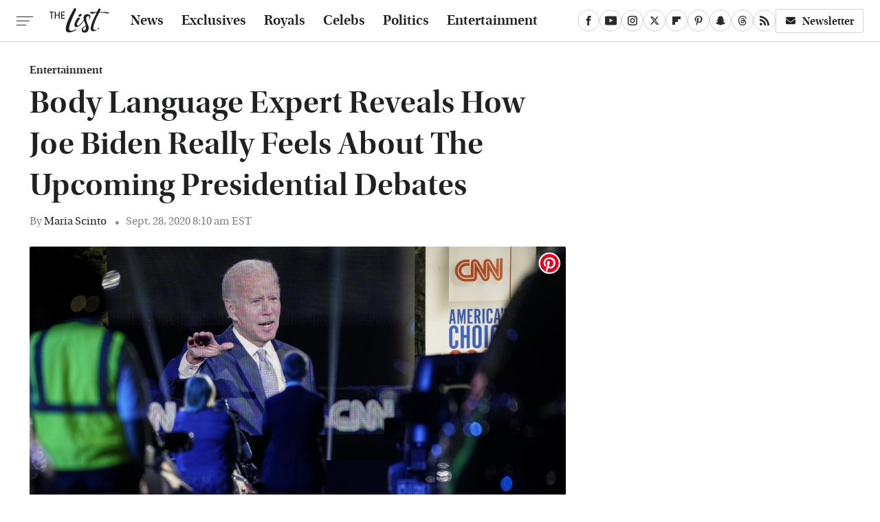

--- FILE ---
content_type: text/plain; charset=utf-8
request_url: https://ads.adthrive.com/http-api/cv2
body_size: 4945
content:
{"om":["04897otm","06htwlxm","0929nj63","0iyi1awv","0kl5wonw","0s298m4lr19","0sm4lr19","1","10011/6d6f4081f445bfe6dd30563fe3476ab4","1011_302_56233491","1011_302_56233497","1011_302_56273337","1011_302_56528047","1011_302_56651725","1011_302_56862188","1011_302_57035134","1011_302_57035135","1011_302_57035348","1019_631711511","1028_8739738","1028_8739779","10877374","10ua7afe","110_576777115309199355","110_583652883178231326","11142692","11509227","1185:1610326628","1185:1610326728","11896988","119_6260541","12010080","12010084","12010088","124843_10","124848_8","124853_8","12n8yp46","13097422","13mvd7kb","1453468","1610326728","1611092","17_24767251","17_24801130","1891/84805","1891/84806","1dynz4oo","1g5heict","1ns7eul1","1zjn1epv","202430_200_EAAYACogtYltKBzKKHu7tAsMK.YhnNUUanUuxFU5V4rbhwKBIsMyBLNoHQo_","20421090_200_EAAYACogwcoW5vogT5vLuix.rAmo0E1Jidv8mIzVeNWxHoVoBLEyBJLAmwE_","206_547869","206_549410","2132:43435725","2132:45980824","2179:578606630524081767","2249:704251784","2307:1g5heict","2307:4etfwvf1","2307:88rv7n3t","2307:9nex8xyd","2307:9ofmoaig","2307:c1hsjx06","2307:cuudl2xr","2307:f04zcoco","2307:f7piy8nj","2307:g72svoph","2307:gi7efte4","2307:inex5i3c","2307:ixloxmvy","2307:klbvr7ib","2307:kr427sl9","2307:n3egwnq7","2307:n4sd49eg","2307:nmuzeaa7","2307:nwbpobii","2307:o3v1i5bp","2307:o8icj9qr","2307:plth4l1a","2307:s2ahu2ae","2307:weipc92n","2307:xgjdt26g","2307:zjn6yvkc","2307:zp0ia0an","2307:zqr5evgv","2307:zsviwgi5","23786257","23t9uf9c","2409_25495_176_CR52092954","2409_25495_176_CR52092957","2409_25495_176_CR52092959","2409_25495_176_CR52150651","2409_25495_176_CR52153848","2409_25495_176_CR52153849","2409_25495_176_CR52186411","2409_25495_176_CR52241415","2409_25495_176_CR52248589","2409_25495_176_CR52249307","24xairda","25048204","25048614","25_52qaclee","25_53v6aquw","25_87z6cimm","25_cfnass1q","25_hueqprai","25_m4xt6ckm","25_otmpulbi","25_pz8lwofu","25_sgaw7i5o","25_utberk8n","25_xz6af56d","25_yi6qlg3p","2676:85392872","2676:85521131","2676:85521172","2676:85807320","2676:86050278","2676:86088000","2676:86739535","2676:86739739","2715_9888_262592","2760:176_CR52092957","2760:176_CR52092959","2760:176_CR52150651","2760:176_CR52186411","2760:176_CR52188001","2760:176_CR52248589","2760:176_CR52249305","28152849","28152873","29414696","2974:8154407","29t1u38z","2bih8d5k","2hv1wver","2n4mwyxj","2whm7rx3","2yd6shf8","308_125204_13","3335_25247_700109383","3335_25247_700109389","33419362","33605623","33865078","34182009","3490:CR52249012","3636:6286606","3646_185414_T26469802","3658_1406006_T26266023","3658_1406006_T26266036","3658_1406006_T26266038","3658_1406006_T26266044","3658_142885_T26442534","3658_15032_n4sd49eg","3658_15078_87gc0tji","3658_15163_8u1muwtb","3658_15211_88rv7n3t","3658_155735_plth4l1a","3658_15638_kr427sl9","3658_184142_T26068409","3658_19243_hgrz3ggo","3658_203382_T26225623","3658_203382_o8icj9qr","3658_24589_o3v1i5bp","3658_78719_r8iau6rq","3658_93957_T26479487","381513943572","39989240","39_76_684f98af-20cb-43b9-888c-36c56ac7f2c5","3LMBEkP-wis","3eygb4a4","3x0i061s","409_216386","409_216478","409_225980","409_227223","409_228080","42174092","42569697","43435725","439246469228","43a7ptxe","44023623","45566690","458901553568","47370256","47633464","47745534","47869802","485027845327","487951","492075","497_44_ZIWOKILJN5EW3OXMUHGYBV_320x50_1","4a9jxwz3","4c9wb6f0","4dor7bwp","4etfwvf1","4fk9nxse","4ticzzkv","4weg6e6x","4yesq9qe","53v6aquw","549410","549423","54tt2h8n","5510:n4sd49eg","5510:q855phcn","5510:wu5bm8g3","554472","554480","55628708","5563_66529_OADD2.7284328140866_1BGO6DQ8INGGSEA5YJ","557_409_220139","557_409_220334","557_409_220343","557_409_220368","558_93_oz31jrd0","56341213","56635908","57149985","576777115309199355","580649019553528415","581998588049684859","583652883178231326","588906804223327814","59873230","5j2982wfnhs","5j2wfnhs","5l03u8j0","5twkadjj","5wde916w","609577512","60966179","61085224","61210719","61456734","61916211","61916223","61916225","61916229","61932933","62187798","6226528609","6226530649","6226543495","6226560541","6226563631","6226563661","627506494","628013471","628013474","628015148","628086965","628153053","628153170","628153173","628222860","628223277","628360579","628360582","628444259","628444262","628444433","628456307","628456382","628622163","628622172","628622175","628622241","628622244","628622247","628622250","628683371","628687043","628687157","628687460","628687463","628803013","628841673","629007394","629009180","629167998","629168001","629168010","629168565","629171196","629171202","629234167","629573857","63037884","63047267","630928655","63166899","63189964","63220448","632270819","632284028","632426865","632426961","632542639","632543287","632549440","6365_61796_784880275657","6365_61796_793265360577","6365_61796_793380707033","636910768489","63barbg1","651637461","659216891404","659713728691","680_99480_700109391","690_99485_1610326628","690_99485_1610326728","695879875","696622106","6hdog2cy","6l5qanx0","6tj9m7jw","6wbm92qr","700117704","702397981","702423494","703737257","705115233","705115332","705115523","705116521","705127202","706320056","708072155","708073266","708074740","708727053","720234615065","7354_138543_85445183","7354_138543_85809046","7354_138543_85809052","7354_217088_86087927","74243_74_18482789","74243_74_18482790","74243_74_18482791","74243_74_18482792","74wv3qdx","786935973586","789730295173","794886305239","7969_149355_43435717","7dslv0f8","7imiw6gw","7olib62p","7qn8oyg4","8152859","8152878","8152879","8193073","8193078","8193103","85393202","85702027","86540780","86991451","86991452","8b5u826e","8d298oidghg","8doidghg","8e0ygb95","8orkh93v","8vksyva6","9057/0328842c8f1d017570ede5c97267f40d","9057/211d1f0fa71d1a58cabee51f2180e38f","9057/37a3ff30354283181bfb9fb2ec2f8f75","9057/f7b48c3c8e5cae09b2de28ad043f449d","96srbype","97_8152879","97tc94in","9925w9vu","9a05ba58","9d5f8vic","9nex8xyd","9uv8wyk4","A4KZX4QaN-U","DZBNWVgjw5Q","E4WSOMeLzPI","FC8Gv9lZIb0","NplsJAxRH1w","_P-zIIc5ugE","a3fs8a8c","a6ehim9f","ae6edkmg","af9kspoi","alhocaus","b90cwbcd","bd5xg6f6","bkfengo0","bmp4lbzm","bop8ah9a","bpwmigtk","bs298gbu9lt","bxvl2c9f","bz4o9532","c1hsjx06","ciavbv3p","clca5z2o","cr-1oplzoysubwe","cr-7vpb6d9cuatj","cr-7wgya8fkuatj","cr-8ax231sbu9vd","cr-98yyye8vubxf","cr-9hxzbqc08jrgv2","cr-a9s2xf1tubwj","cr-aaw20e0subwj","cr-aaw20e1rubwj","cr-f6puwm2x27tf1","cr-h6q46o706lrgv2","cr-n6ts81bdu9vd","cr-ndebulm8u9vd","cwehanzz","ddr52z0n","dft15s69","e2c76his","e406ilcq","efvt03on","et4maksg","f04zcoco","f4may85r","fcn2zae1","fdujxvyb","fj5atwid","fmbueqst","fpbj0p83","ft79er7MHcU","g3zy56n3","ge4kwk32","gi7efte4","gtanzg70","heyp82hb","hffavbt7","hgrz3ggo","hswgcqif","hu17lm1b","i2aglcoy","i90isgt0","i92980isgt0","iaqttatc","inex5i3c","it298aqmlds","ix298loxmvy","ixloxmvy","j1xlxeqb","jaewo2n1","k2xfz54q","kk2985768bd","kk5768bd","kr427sl9","kv5d2cy1","kwj8z3gi","lJus58VixN0","lhgwl31z","ln2987h8v9d","ln7h8v9d","m09zhi68","m2n177jy","m8bu8w55","muvxy961","mvvdiixj","n3298egwnq7","n3egwnq7","n8w0plts","nativetouch-32507","nbbqie61","nw298bpobii","nwbpobii","o3v1i5bp","o8icj9qr","ofoon6ir","oj70mowv","op9gtamy","owg2zchv","oz31jrd0","p0odjzyt","p28f3jtb","piwneqqj","pl298th4l1a","plth4l1a","pm9dmfkk","ppn03peq","pvgx7ymi","pz8lwofu","pzgd3hum","q855phcn","qM1pWMu_Q2s","ql36hp0l","qlhur51f","qq298vgscdx","qqvgscdx","qt09ii59","r0u09phz","r1298vz35ov","r1vz35ov","r8iau6rq","rqjox9xh","rxj4b6nw","s04zsea2","s2298ahu2ae","s2ahu2ae","s4s41bit","sah6iy3s","sbkk6qvv","sflyeogy","sj78qu8s","ssnofwh5","su5srz25","svinlp2o","t2298dlmwva","t38ol3eq","t7d69r6a","tcyib76d","tr35v3uz","tvhhxsdx","u1jb75sm","u2x4z0j8","u3298i8n6ef","u3i8n6ef","uis65v79","ut42112berk8n","uykfdhoc","v4rfqxto","v655isua","v705kko8","vdcb5d4i","vwg10e52","wf8dlr3v","wih2rdv3","wk1hlak8","wn2982a3vit","wn2a3vit","wu5bm8g3","wxfnrapl","x61c6oxa","xgjdt26g","xnx5isri","xtxa8s2d","y1n5jppo","y51tr986","yboVxnUKUSE","yi6qlg3p","yu3ejn86","yytvjoag","z9ku9v6m","ziox91q0","zp0ia0an","zp2980ia0an","zq298r5evgv","zqr5evgv","zs3aw5p8","zsviwgi5","zvfjb0vm","zw6jpag6","2343608","2343609","2343612","2343613","2344374","2344375","2344386","5700:672549180","5700:672552173","638791959","638794438","643846157","672549180","672552173","707249248","7942757","7967351","7979132","7979135","cr-e9x05e8u27sm0","cr-e9x05e8u27uiu","cr-e9x05e8u27vix","cr-e9x05e8u27vjv","cr-e9x05h3s17sm0","cr-e9x05h3s17uiu","cr-e9x05h3s17vix","cr-e9x05h3s17vjv","cr-eas10j0u07sm0","cr-eas10j0u07uiu","cr-eas10j0u07vix","cr-edry0m0xt7sm0","cr-f6wv0m1t17sm0","cr-f6wv0m1t17uiu","f9cpze7e","nodohvfi","qnqfz5kx","t8wl12j1"],"pmp":[],"adomains":["123notices.com","1md.org","about.bugmd.com","acelauncher.com","adameve.com","akusoli.com","allyspin.com","arthrozene.com","askanexpertonline.com","atomapplications.com","bassbet.com","betsson.gr","biz-zone.co","bizreach.jp","braverx.com","bubbleroom.se","bugmd.com","buydrcleanspray.com","buysplashcleaner.com","byrna.com","capitaloneshopping.com","clarifion.com","combatironapparel.com","controlcase.com","convertwithwave.com","cotosen.com","countingmypennies.com","couponthatworks.com","cratedb.com","croisieurope.be","cs.money","dallasnews.com","definition.org","derila-ergo.com","dhgate.com","dhs.gov","displate.com","dothisforliver.com","easyprint.app","easyrecipefinder.co","easyview.app","ebook1g.peptidesciences.com","fabpop.net","familynow.club","filejomkt.run","fla-keys.com","folkaly.com","g123.jp","gameswaka.com","getbugmd.com","getconsumerchoice.com","getcubbie.com","gowavebrowser.co","gowdr.com","gransino.com","gratefulfinance.com","grosvenorcasinos.com","guard.io","hashtagchatter.com","hero-wars.com","holts.com","instantbuzz.net","investmentguru.com","itsmanual.com","jackpotcitycasino.com","justanswer.com","justanswer.es","la-date.com","lightinthebox.com","liverhealthformula.com","liverrenew.com","local.com","lovehoney.com","lowerjointpain.com","lulutox.com","lumoslearning.com","lymphsystemsupport.com","manuals-help.com","manualsdirectory.org","meccabingo.com","medimops.de","mensdrivingforce.com","millioner.com","miniretornaveis.com","mobiplus.me","mxplayer.in","myiq.com","nailfungus.ca","national-lottery.co.uk","naturalhealthreports.net","nbliver360.com","nervepaindiscovery.com","nikke-global.com","nordicspirit.co.uk","nuubu.com","onlinemanualspdf.co","original-play.com","outliermodel.com","paperela.com","paradisestays.site","parasiterelief.com","parasitesnomore.com","peta.org","photoshelter.com","plannedparenthood.org","playvod-za.com","printeasilyapp.com","printwithwave.com","profitor.com","prostaluxformula.com","quicklearnx.com","quickrecipehub.com","rakuten-sec.co.jp","rangeusa.com","refinancegold.com","robocat.com","royalcaribbean.com","saba.com.mx","shift.com","simple.life","spinbara.com","systeme.io","taboola.com","tackenberg.de","temu.com","tenfactorialrocks.com","theoceanac.com","topaipick.com","totaladblock.com","twinkl.com","usconcealedcarry.com","vagisil.com","vegashero.com","vegogarden.com","veryfast.io","viewmanuals.com","viewrecipe.net","viewtemplates.com","votervoice.net","vuse.com","wavebrowser.co","wavebrowserpro.com","weareplannedparenthood.org","winred.com","xiaflex.com","yourchamilia.com"]}